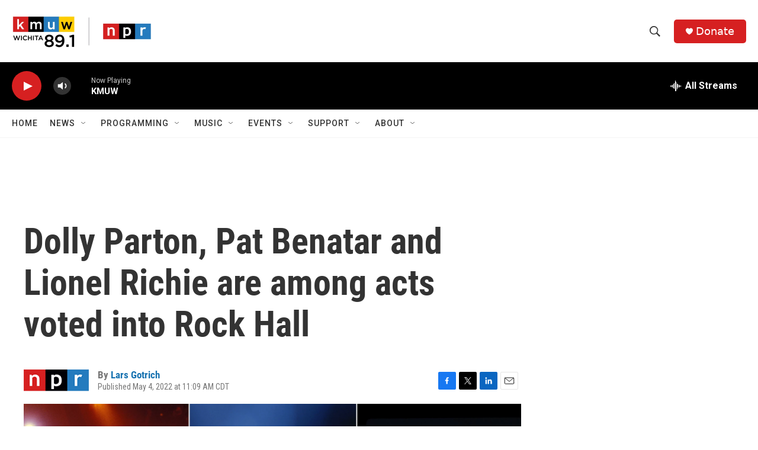

--- FILE ---
content_type: text/html; charset=utf-8
request_url: https://www.google.com/recaptcha/api2/aframe
body_size: 265
content:
<!DOCTYPE HTML><html><head><meta http-equiv="content-type" content="text/html; charset=UTF-8"></head><body><script nonce="Qbonue0_xp3Rw2ajIzdQdw">/** Anti-fraud and anti-abuse applications only. See google.com/recaptcha */ try{var clients={'sodar':'https://pagead2.googlesyndication.com/pagead/sodar?'};window.addEventListener("message",function(a){try{if(a.source===window.parent){var b=JSON.parse(a.data);var c=clients[b['id']];if(c){var d=document.createElement('img');d.src=c+b['params']+'&rc='+(localStorage.getItem("rc::a")?sessionStorage.getItem("rc::b"):"");window.document.body.appendChild(d);sessionStorage.setItem("rc::e",parseInt(sessionStorage.getItem("rc::e")||0)+1);localStorage.setItem("rc::h",'1770049860186');}}}catch(b){}});window.parent.postMessage("_grecaptcha_ready", "*");}catch(b){}</script></body></html>